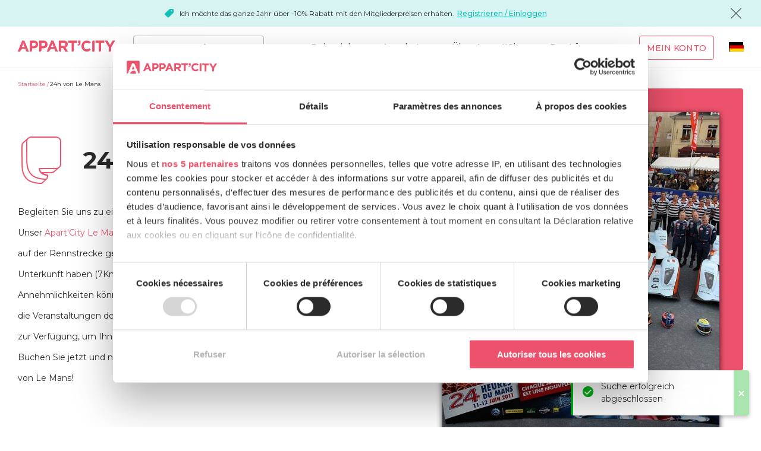

--- FILE ---
content_type: text/html; charset=UTF-8
request_url: https://www.appartcity.com/de/24h-von-mans.html
body_size: 9502
content:
<!DOCTYPE html><html lang="de" class="no-js"><head><meta http-equiv="x-ua-compatible" content="ie=edge"><meta charset="utf-8"><title>Ihr Aparthotel in der Nähe der 24h von Le Mans | Appart&#039;City</title><meta name="title" content="Ihr Aparthotel in der Nähe der 24h von Le Mans | Appart&#039;City"><meta name="description" content="Buchen Sie Ihr Aparthotel in der Nähe der 24 Stunden von Le Mans, einem Autorennen! Genießen Sie mit Appart City den besten Preis für Ihr möbliertes Apartmenthotel!"><meta name="viewport" id="viewport-meta" content="width=device-width, initial-scale=1, maximum-scale=1, viewport-fit=cover"><meta name="facebook-domain-verification" content="4iihxbaitg7monei4itbscnbgov4tl"><meta name="apple-mobile-web-app-title" content="Appart&rsquo;City.com"><meta name="application-name" content="Appart&rsquo;City.com"><meta name="application-name" content="Appart’City.com"><meta name="apple-mobile-web-app-title" content="Appart’City"><meta name="mobile-web-app-capable" content="yes"><meta name="application-name" content="Appart’City"><meta name="apple-mobile-web-app-title" content="Appart&rsquo;city.com"><meta name="application-name" content="Appart&rsquo;city.com"><meta name="apple-mobile-web-app-title" content="Appart&rsquo;city.com"><meta name="application-name" content="Appart&rsquo;city.com"><meta name="apple-mobile-web-app-title" content="Appart&rsquo;city.com"><meta name="application-name" content="Appart&rsquo;city.com"><link rel="apple-touch-icon" sizes="180x180" href="/assets_old/images/favicons/apple-touch-icon.png?v=2"><link rel="icon" type="image/png" sizes="32x32" href="/assets_old/images/favicons/favicon-32x32.png?v=2"><link rel="icon" type="image/png" sizes="194x194" href="/assets_old/images/favicons/favicon-194x194.png?v=2"><link rel="icon" type="image/png" sizes="192x192" href="/assets_old/images/favicons/android-chrome-192x192.png?v=2"><link rel="icon" type="image/png" sizes="16x16" href="/assets_old/images/favicons/favicon-16x16.png?v=2"><link rel="manifest" href="/assets_old/images/favicons/site.webmanifest?v=2"><link rel="mask-icon" href="/assets_old/images/favicons/safari-pinned-tab.svg?v=2" color="#e94562"><link rel="shortcut icon" href="/assets_old/images/favicons/favicon.ico?v=2"><meta name="apple-mobile-web-app-title" content="Appart&rsquo;city.com"><meta name="application-name" content="Appart&rsquo;city.com"><meta name="msapplication-TileColor" content="#e94562"><meta name="msapplication-TileImage" content="/assets_old/images/favicons/mstile-144x144.png?v=2"><meta name="msapplication-config" content="/assets_old/images/favicons/browserconfig.xml?v=2"><meta name="theme-color" content="#e94562"><!-- Chrome, Firefox OS and Opera --><meta name="theme-color" content="#e94562"><!-- Windows Phone --><meta name="msapplication-navbutton-color" content="#e94562"><!-- iOS Safari --><meta name="apple-mobile-web-app-status-bar-style" content="#e94562"><link rel="canonical" href="https://www.appartcity.com/de/24h-von-mans.html"/><link rel="alternate" href="https://www.appartcity.com/de/24h-von-mans.html" hreflang="de"/><link rel="alternate" href="https://www.appartcity.com/fr/24h-du-mans.html" hreflang="fr"/><link rel="alternate" href="https://www.appartcity.com/en/24h-of-mans.html" hreflang="en"/><link rel="alternate" href="https://www.appartcity.com/es/24h-du-manos.html" hreflang="es"/><link rel="stylesheet" type="text/css" href="https://fonts.googleapis.com/css?family=Montserrat:300,400,500,700&display=swap&subset=latin-ext" ><link rel="stylesheet" href="/build/global.99abd8b6.css"><script type="text/javascript">(function(w,d,s,l,i){w[l]=w[l]||[];w[l].push({'gtm.start': new Date().getTime(),event:'gtm.js'});var f=d.getElementsByTagName(s)[0],j=d.createElement(s),dl=l!='dataLayer'?'&l='+l:'';j.async=true;j.src= 'https://metrics.appartcity.com/qya215a5oaaip48.js?aw='+i.replace(/^GTM-/, '')+dl;f.parentNode.insertBefore(j,f);})(window,document,'script','dataLayer','GTM-MZKGSL');</script><!--[if lte IE 9]><script type="text/javascript">window.location = "/de/browser-update.html";</script><![endif]--></head><body class="cms-template basic v2 h-is-sparetime"><noscript><iframe src="https://metrics.appartcity.com/ns.html?id=GTM-MZKGSL" height="0" width="0" style="display:none;visibility:hidden"></iframe></noscript><header class="js-navigation navigation navigation-fixed-top"><div class="js-topbar-message topbar-message h-bg-member"><i class="card-highlight-icon icon-promo-solid icon-fz-s h-color-member h-hide-desktop"></i><p><i class="card-highlight-icon icon-promo-solid icon-fz-xs h-color-member h-hide-mobile-tablets"></i>Ich möchte das ganze Jahr über -10% Rabatt mit den Mitgliederpreisen erhalten. <br /><a href="/de/register/">Registrieren / Einloggen</a></p><i class="js-close-topbar-message icon-cross icon-fz-m"></i></div><div class="full-header"><div class="brand"><a href="/de/" class="brand-logo no-underline"><i class="icon-logo-ac-2"></i></a></div><form name="app_destination_search" method="post" action="/de/search/poi-hotel/searchbar.html" novalidate="novalidate" class="header-search js-form-search js-auto-submit"><input type="text" id="app_destination_search_term" name="app_destination_search[term]" autocomplete="off" class="ac-form-field-input search-destination h-rounded js-autocomplete" placeholder="Wo bleiben Sie?" data-noresults="Kein Resultat" data-loading="Ladevorgang läuft..." data-type-in="Bitte geben Sie Ihr Ziel ein" data-url="/de/recherche/term-results.json?term=" /><input type="hidden" id="app_destination_search_type" name="app_destination_search[type]" /><input type="hidden" id="app_destination_search_typeId" name="app_destination_search[typeId]" /><i class="js-autocomplete-clear-btn autocomplete-clear-btn icon-cross"></i><ul class="autocomplete-list js-autocomplete-list"></ul></form><div class="user-account-mobile"><a href="javascript:void(0);" data-url="/de/verbindung-popin.html" class="nav-icon-account js-modal-trigger no-underline"><i class="icon-user-solid"></i></a></div><div class="burger-mobile"><a class="open-menu-mobile no-underline" href="#js-main-menu"><i class="icon-menu"></i></a></div><nav id="js-main-menu"><a class="close-menu-mobile no-underline" href="#"><i class="icon-cross"></i></a><ul class="main-menu" id="js-main-base-menu"><li class="mega-menu-container js-dropdown-container js-dropdown-container"><span class="nav-link no-underline js-dropdown-toggle js-click-dropdown">Reiseziele</span><ul class="mega-menu js-dropdown-menu"><li class="active"><span class="mega-menu-left title-top-destinations" data-toggle="top-destinations">Top-Reiseziel</span><ul class="mega-menu-right top-destinations active"><li><a href="/de/reiseziele/picardie/amiens/amiens-gare.html">Amiens</a></li><li><a href="/de/reiseziele/belgien/arlon-belgique/arlon-porte-du-luxembourg.html">Arlon (Belgique)</a></li><li><a href="/de/reiseziele/aquitanien/bordeaux.html">Bordeaux</a></li><li><a href="/de/reiseziele/bretagne/brest/brest-place-de-strasbourg.html">Brest</a></li><li><a href="/de/reiseziele/belgien/bruxelles/bruxelles-centre-gare-du-midi.html">Bruxelles</a></li><li><a href="/de/reiseziele/basse-normandie/caen/caen.html">Caen</a></li><li><a href="/de/reiseziele/rhone-alpes/genf.html">Genf</a></li><li><a href="/de/reiseziele/nord-pas-de-calais/lille.html">Lille</a></li><li><a href="/de/reiseziele/rhone-alpes/lyon.html">Lyon</a></li><li><a href="/de/reiseziele/provence-alpes-cote-d-azur/marseille.html">Marseille</a></li><li><a href="/de/reiseziele/languedoc-roussillon/montpellier.html">Montpellier</a></li><li><a href="/de/reiseziele/pays-de-la-loire/nantes.html">Nantes</a></li><li><a href="/de/reiseziele/provence-alpes-cote-d-azur/nice/nice-acropolis.html">Nice</a></li><li><a href="/de/reiseziele/languedoc-roussillon/nimes.html">Nîmes</a></li><li><a href="/de/reiseziele/ile-de-france/paris-1.html">Paris</a></li><li><a href="/de/reiseziele/bretagne/rennes.html">Rennes</a></li><li><a href="/de/reiseziele/elsass/strasbourg/strasbourg-centre.html">Strasbourg</a></li><li><a href="/de/reiseziele/midi-pyrenees/toulouse.html">Toulouse</a></li></ul></li><li class=""><span class="mega-menu-left title-top-destinations" data-toggle="cities">Städte</span><ul class="mega-menu-right cities"><li><a href="/de/reiseziele/aquitanien/agen/agen-centre.html">Agen</a></li><li><a href="/de/reiseziele/bourgogne/ahuy/dijon-ahuy.html">Ahuy</a></li><li><a href="/de/reiseziele/provence-alpes-cote-d-azur/aix-en-provence.html">Aix-en-Provence</a></li><li><a href="/de/reiseziele/picardie/amiens/amiens-gare.html">Amiens</a></li><li><a href="/de/reiseziele/pays-de-la-loire/angers/angers.html">Angers</a></li><li><a href="/de/reiseziele/poitou-charentes/angouleme/angouleme-centre.html">Angoulême</a></li><li><a href="/de/reiseziele/belgien/arlon-belgique/arlon-porte-du-luxembourg.html">Arlon (Belgique)</a></li><li><a href="/de/reiseziele/ile-de-france/blanc-mesnil/le-bourget.html">Blanc-Mesnil</a></li><li><a href="/de/reiseziele/centre/blois/blois.html">Blois</a></li><li><a href="/de/reiseziele/ile-de-france/bois-darcy/st-quentin-en-yvelines-bois-d-arcy.html">Bois d&#039;Arcy</a></li><li><a href="/de/reiseziele/aquitanien/bordeaux.html">Bordeaux</a></li><li><a href="/de/reiseziele/rhone-alpes/bourg-en-bresse/bourg-en-bresse.html">Bourg-en-Bresse</a></li><li><a href="/de/reiseziele/bretagne/brest/brest-place-de-strasbourg.html">Brest</a></li><li><a href="/de/reiseziele/belgien/bruxelles/bruxelles-centre-gare-du-midi.html">Bruxelles</a></li><li><a href="/de/reiseziele/basse-normandie/caen/caen.html">Caen</a></li><li><a href="/de/reiseziele/rhone-alpes/caluire-et-cuire/lyon-cite-internationale.html">Caluire-et-Cuire</a></li><li><a href="/de/reiseziele/pays-de-la-loire/carquefou/nantes-carquefou.html">Carquefou</a></li><li><a href="/de/reiseziele/bretagne/cesson-sevigne/rennes-cesson-sevigne.html">Cesson-Sévigné</a></li><li><a href="/de/reiseziele/bourgogne/chalon-sur-saone/chalon-sur-saone.html">Chalon-sur-Saône</a></li><li><a href="/de/reiseziele/basse-normandie/cherbourg/cherbourg-centre-port.html">Cherbourg</a></li><li><a href="/de/reiseziele/auvergne/clermont-ferrand/clermont-ferrand-centre.html">Clermont-Ferrand</a></li><li><a href="/de/reiseziele/ile-de-france/clichy-la-garenne/paris-clichy-mairie.html">Clichy-la-Garenne</a></li><li><a href="/de/reiseziele/midi-pyrenees/colomiers/toulouse-colomiers.html">Colomiers</a></li><li><a href="/de/reiseziele/rhone-alpes/ferney-voltaire/geneve-aeroport.html">Ferney-Voltaire</a></li><li><a href="/de/reiseziele/rhone-alpes/gaillard/geneve-gaillard.html">Gaillard</a></li><li><a href="/de/reiseziele/rhone-alpes/genf.html">Genf</a></li><li><a href="/de/reiseziele/rhone-alpes/grenoble.html">Grenoble</a></li><li><a href="/de/reiseziele/provence-alpes-cote-d-azur/la-ciotat/la-ciotat.html">La Ciotat</a></li><li><a href="/de/reiseziele/provence-alpes-cote-d-azur/la-duranne/aix-en-provence-la-duranne.html">La Duranne</a></li><li><a href="/de/reiseziele/pays-de-la-loire/la-roche-sur-yon/la-roche-sur-yon-centre.html">La Roche-sur-Yon</a></li><li><a href="/de/reiseziele/poitou-charentes/la-rochelle/la-rochelle-centre.html">La Rochelle</a></li><li><a href="/de/reiseziele/midi-pyrenees/labege/toulouse-labege.html">Labège</a></li><li><a href="/de/reiseziele/pays-de-la-loire/le-mans/le-mans-centre.html">Le Mans</a></li><li><a href="/de/reiseziele/nord-pas-de-calais/lille.html">Lille</a></li><li><a href="/de/reiseziele/limousin/limoges/limoges.html">Limoges</a></li><li><a href="/de/reiseziele/rhone-alpes/lyon.html">Lyon</a></li><li><a href="/de/reiseziele/provence-alpes-cote-d-azur/marseille.html">Marseille</a></li><li><a href="/de/reiseziele/rhone-alpes/montbonnot-st-martin/grenoble-inovallee.html">Montbonnot-St-Martin</a></li><li><a href="/de/reiseziele/rhone-alpes/montelimar/montelimar.html">Montélimar</a></li><li><a href="/de/reiseziele/languedoc-roussillon/montpellier.html">Montpellier</a></li><li><a href="/de/reiseziele/elsass/mulhouse/mulhouse-centre.html">Mulhouse</a></li><li><a href="/de/reiseziele/pays-de-la-loire/nantes.html">Nantes</a></li><li><a href="/de/reiseziele/provence-alpes-cote-d-azur/nice/nice-acropolis.html">Nice</a></li><li><a href="/de/reiseziele/languedoc-roussillon/nimes.html">Nîmes</a></li><li><a href="/de/reiseziele/poitou-charentes/niort/niort-centre.html">Niort</a></li><li><a href="/de/reiseziele/centre/orleans/orleans.html">Orléans</a></li><li><a href="/de/reiseziele/ile-de-france/paris-1.html">Paris</a></li><li><a href="/de/reiseziele/aquitanien/pau/pau-centre.html">Pau</a></li><li><a href="/de/reiseziele/languedoc-roussillon/perpignan/perpignan-centre-gare.html">Perpignan</a></li><li><a href="/de/reiseziele/champagne-ardenne/reims.html">Reims</a></li><li><a href="/de/reiseziele/bretagne/rennes.html">Rennes</a></li><li><a href="/de/reiseziele/ile-de-france/roissy-en-france/paris-roissy-airport.html">Roissy-en-France</a></li><li><a href="/de/reiseziele/ile-de-france/saint-germain-en-laye/paris-saint-germain-en-laye.html">Saint-Germain-en-Laye</a></li><li><a href="/de/reiseziele/aquitanien/saint-jean-d-illac/bordeaux-aeroport-saint-jean-d-illac.html">Saint-Jean-d&#039;Illac</a></li><li><a href="/de/reiseziele/pays-de-la-loire/saint-nazaire.html">Saint-Nazaire</a></li><li><a href="/de/reiseziele/elsass/strasbourg/strasbourg-centre.html">Strasbourg</a></li><li><a href="/de/reiseziele/rhone-alpes/thonon-les-bains/thonon-les-bains.html">Thonon-les-Bains</a></li><li><a href="/de/reiseziele/midi-pyrenees/toulouse.html">Toulouse</a></li><li><a href="/de/reiseziele/midi-pyrenees/tournefeuille/toulouse-tournefeuille.html">Tournefeuille</a></li><li><a href="/de/reiseziele/centre/tours/tours.html">Tours</a></li><li><a href="/de/reiseziele/rhone-alpes/valence/valence.html">Valence</a></li><li><a href="/de/reiseziele/bretagne/vannes/vannes.html">Vannes</a></li><li><a href="/de/reiseziele/ile-de-france/velizy-villacoublay/paris-velizy.html">Vélizy-Villacoublay</a></li><li><a href="/de/reiseziele/schweiz/vernier/vernier.html">Vernier</a></li><li><a href="/de/reiseziele/ile-de-france/versailles.html">Versailles</a></li><li><a href="/de/reiseziele/ile-de-france/villejuif/paris-villejuif.html">Villejuif</a></li><li><a href="/de/reiseziele/rhone-alpes/villeurbanne/lyon-villeurbanne.html">Villeurbanne</a></li><li><a href="/de/reiseziele/provence-alpes-cote-d-azur/vitrolles/marseille-aeroport.html">Vitrolles</a></li></ul></li><li class=""><span class="mega-menu-left title-top-destinations" data-toggle="regions">Regionen</span><ul class="mega-menu-right regions"><li><a href="/de/reiseziele/aquitanien.html">Aquitanien</a></li><li><a href="/de/reiseziele/auvergne.html">Auvergne</a></li><li><a href="/de/reiseziele/basse-normandie.html">Basse-Normandie</a></li><li><a href="/de/reiseziele/belgien.html">Belgien</a></li><li><a href="/de/reiseziele/bourgogne.html">Bourgogne</a></li><li><a href="/de/reiseziele/bretagne.html">Bretagne</a></li><li><a href="/de/reiseziele/centre.html">Centre</a></li><li><a href="/de/reiseziele/champagne-ardenne.html">Champagne-Ardenne</a></li><li><a href="/de/reiseziele/elsass.html">Elsass</a></li><li><a href="/de/reiseziele/ile-de-france.html">Ile-de-France</a></li><li><a href="/de/reiseziele/languedoc-roussillon.html">Languedoc-Roussillon</a></li><li><a href="/de/reiseziele/limousin.html">Limousin</a></li><li><a href="/de/reiseziele/midi-pyrenees.html">Midi-Pyrénées</a></li><li><a href="/de/reiseziele/nord-pas-de-calais.html">Nord-Pas-de-Calais</a></li><li><a href="/de/reiseziele/pays-de-la-loire.html">Pays de la Loire</a></li><li><a href="/de/reiseziele/picardie.html">Picardie</a></li><li><a href="/de/reiseziele/poitou-charentes.html">Poitou-Charentes</a></li><li><a href="/de/reiseziele/provence-alpes-cote-d-azur.html">Provence-Alpes-Côte d&#039;Azur</a></li><li><a href="/de/reiseziele/rhone-alpes.html">Rhône-Alpes</a></li><li><a href="/de/reiseziele/schweiz.html">Schweiz</a></li></ul></li><li class="mega-menu-map"><a href="/de/unsere-reiseziele.html" class="map-link"><p class="all-destinations">Alle unsere Reiseziele</p><img src="[data-uri]" data-src="/build/images/mega-menu-carte.9671520c.jpg" title="Die karte anzeigen" class="lozad" alt="Die karte anzeigen" /><span class="button button-red">Die karte anzeigen</span></a></li></ul></li><li class="js-dropdown-container"><span class="nav-link no-underline js-dropdown-toggle js-click-dropdown">Angebote</span><ul class="js-dropdown-menu"><li><a href="/de/angebote-werbeaktionen.html" class="nav-link no-underline">Angebote und Aktionen</a></li><li><a href="/de/angebot-fur-langzeitaufenthalte.html" class="nav-link no-underline">Langzeitangebot</a></li><li><a href="/de/unser-angebot-fur-studenten.html" class="nav-link no-underline">Studentenangebot</a></li><li><a href="/de/familien-aufenthalte.html" class="nav-link no-underline">Familienurlaub</a></li></ul></li><li class="js-dropdown-container"><a href="#" class="nav-link no-underline js-dropdown-toggle js-click-dropdown">Über Appart&#039;City</a><ul class="js-dropdown-menu"><li><a href="/de/das-konzept.html" class="nav-link no-underline">Vorteile für Mitglieder</a></li><li><a href="/de/das-konzept/unterschied-zwischen-hotel-und-aparthotel.html" class="nav-link no-underline">Warum das Aparthotel</a></li><li><a href="/de/das-konzept/haushaltsangebot.html" class="nav-link no-underline">Das Haushaltsangebot</a></li><li><a href="/de/das-konzept/aparthotel-mit-kitchenette.html" class="nav-link no-underline">Kochnische</a></li><li><a href="/de/das-konzept/fruhstucksbuffets.html" class="nav-link no-underline">Frühstücksangebot</a></li><li><a href="/de/restaurants-bistrot-city.html" class="nav-link no-underline">Restaurants</a></li></ul></li><li class="js-dropdown-container"><a href="#" class="nav-link no-underline js-dropdown-toggle js-click-dropdown">Pro-Lösungen</a><ul class="js-dropdown-menu"><li><a href="https://business.appartcity.com/de/anmeldung" class="nav-link no-underline">Appart&#039;City Business</a></li><li><a href="/de/professionelle-losungen/seminare.html" class="nav-link no-underline">Seminare</a></li><li><a href="https://business.appartcity.com/es/inscription/agencia.html" class="nav-link no-underline">Reiseunternehmen</a></li><li><a href="https://business.appartcity.com/en/inscription/tour-operator.html" class="nav-link no-underline">Reiseveranstalter und Busunternehmen</a></li><li><a href="/de/professionelle-losungen/unternehmen-nutzen-sie-unser-nationales-netzwerk-von-aparthotels.html" class="nav-link no-underline">Unternehmen</a></li><li><a href="/de/professionelle-losungen/betriebsrate-und-vereinigungen-profitieren-sie-von-unseren-aparthotels-mit-moblierten-appartements.html" class="nav-link no-underline">Betriebsräte</a></li><li><a href="/de/professionelle-losungen/sportangebote.html" class="nav-link no-underline">Sportler</a></li><li><a href="/de/professionelle-losungen/schauspieler-und-kunstler-profitieren-sie-wahrend-ihrer-tournee-oder-dreharbeiten-von-unseren-aparthotels.html" class="nav-link no-underline">Unterhaltung</a></li></ul></li><li class="user-account-desktop js-dropdown-container js-is-not-connected" id="user-account-desktop"><a href="/de/login" class="button button-red button-transparent button-my-account js-modal-trigger no-underline" data-url="/de/verbindung-popin.html">Mein Konto</a></li><li class="lang-selector"><div class="custom-select"><div class="js-custom-select-trigger"><a href="javascript:void(0);" class="custom-selected no-underline" title="Deutsch"><i class="icon-flag-de icon-fz-s custom-select-flag-desktop"><span class="path1"></span><span class="path2"></span><span class="path3"></span></i><span class="custom-select-txt-mobile">Deutsch</span></a></div><div class="custom-options"><span class="custom-option"><a href="/fr/24h-du-mans.html" title="Français" class="no-underline"><i class="icon-flag-fr icon-fz-s custom-select-flag-desktop"><span class="path1"></span><span class="path2"></span><span class="path3"></span></i><span class="custom-select-txt-mobile">Français</span></a></span><span class="custom-option"><a href="/en/24h-of-mans.html" title="English" class="no-underline"><i class="icon-flag-en icon-fz-s custom-select-flag-desktop"><span class="path1"></span><span class="path2"></span><span class="path3"></span><span class="path4"></span><span class="path5"></span><span class="path6"></span><span class="path7"></span><span class="path8"></span><span class="path9"></span><span class="path10"></span><span class="path11"></span><span class="path12"></span><span class="path13"></span><span class="path14"></span></i><span class="custom-select-txt-mobile">English</span></a></span><span class="custom-option"><a href="/es/24h-du-manos.html" title="Español" class="no-underline"><i class="icon-flag-es icon-fz-s custom-select-flag-desktop"><span class="path1"></span><span class="path2"></span></i><span class="custom-select-txt-mobile">Español</span></a></span><span class="custom-option selected"><a href="/de/24h-von-mans.html" title="Deutsch" class="no-underline"><i class="icon-flag-de icon-fz-s custom-select-flag-desktop"><span class="path1"></span><span class="path2"></span><span class="path3"></span></i><span class="custom-select-txt-mobile">Deutsch</span></a></span></div></div></li></ul></nav></div></header><main class="main-content"><section class="cms-section"><div class="cms-breadcrumb"><ol class="new-breadcrumb h-padding-top-s" aria-label="breadcrumb" role="navigation" itemscope itemtype="https://schema.org/BreadcrumbList"><li itemprop="itemListElement" itemscope itemtype="https://schema.org/ListItem"><a itemprop="item" href="/de/" aria-level="1"><span itemprop="name">Startseite</span></a><meta itemprop="position" content="1"/></li><li itemprop="itemListElement" itemscope itemtype="https://schema.org/ListItem"><a itemprop="item" href="/de/24h-von-mans.html" aria-level="2"><span itemprop="name">24h von Le Mans</span></a><meta itemprop="position" content="2"/></li></ol></div><div class="cms-header-basic"><div class="cms-title"><div class="title-bloc"><i class="icon-comic-bubble" style="color:#ec526b"></i><h1 class="h-fw-bold">24h von Le Mans</h1></div><div class="cms-description"><p>Begleiten Sie uns zu einem unvergesslichen Erlebnis beim 24-Stunden-Rennen von Le Mans! Unser <a href="/de/reiseziele/pays-de-la-loire/le-mans/le-mans-centre.html">Apart'City Le Mans Centre</a> ist ideal im Herzen der Stadt gelegen, sodass Sie die Action auf der Rennstrecke genießen können und gleichzeitig eine komfortable und praktische Unterkunft haben (7Km entfernt). Mit unseren geräumigen Zimmern und modernen Annehmlichkeiten können Sie sich nach einem erlebnisreichen Tag entspannen und sich auf die Veranstaltungen des nächsten Tages vorbereiten. Unser freundliches Personal steht Ihnen zur Verfügung, um Ihnen einen angenehmen und unvergesslichen Aufenthalt zu garantieren. Buchen Sie jetzt und nutzen Sie unser tolles Angebot für die Veranstaltung der 24 Stunden von Le Mans!</p></div></div><div class="cms-image"><div class="color-rectangle" style="background-color:#ec526b"></div><figure class="focus"><img src="/uploads/media/image_page_content/0001/29/image_page_content_w1440/28807_24h-du-mans-hotel.jpg" alt="Rennmannschaft und ihre Autos bereit für die 24 Stunden von Le Mans, zeigen charakteristische Teamfarben und -nummern für das Ausdauerrennen-Event."/></figure></div></div></section><div class="general-searchbar-wrapper"><div class="general-searchbar js-general-searchbar" id="searchbar"><div data-error="Ein Fehler ist aufgetreten. Bitte versuchen Sie es erneut." data-success="Suche erfolgreich abgeschlossen" data-progress="Ladevorgang läuft..."><form name="app_generic_search_page" method="post" action="/de/search/page/page/49/city/0/page-content-24h-von-mans/searchbar.html" class="js-form-search js-fetch-form js-submit-on-change js-general-searchbar-form js-submit-on-loaded js-enter-button-disabled" data-replace-container-id="hotels-list" data-reload-map-id="map-page-content-24h-von-mans" novalidate="novalidate"><section class="menu-tags"><div class="js-calendar js-start-end-date     sb-field sb-date-picker        " data-translate='{&quot;datestart&quot;:&quot;Ankunft&quot;,&quot;dateend&quot;:&quot;Abreise&quot;,&quot;dateformat&quot;:&quot;DD\/MM\/JJJJ&quot;,&quot;apply&quot;:&quot;Anwenden&quot;,&quot;night&quot;:&quot;Nächte&quot;,&quot;nights&quot;:&quot;Nächte&quot;}' data-translate-mobile="&#x7B;0&#x7D;&#x20;&#x25;count&#x25;&#x20;Nacht&#x7C;&#x7B;1&#x7D;&#x20;&#x25;count&#x25;&#x20;Nacht&#x7C;&#x5D;1,&#x2B;Inf&#x5D;&#x20;&#x25;count&#x25;&#x20;N&#x00E4;chte"><div class="form-field date-field"><input type="text" id="app_generic_search_page_startDate" name="app_generic_search_page[startDate]" required="required" autocomplete="off" class="date-picker-start js-start-date" placeholder="Ankunft" data-label="Ankunft" readonly="readonly" /></div><i class="icon-dash icon-fz-m h-hide-mobile-tablets"></i><div class="form-field date-field"><input type="text" id="app_generic_search_page_endDate" name="app_generic_search_page[endDate]" required="required" autocomplete="off" class="date-picker-end js-end-date" placeholder="Abreise" data-label="Abreise" readonly="readonly" /></div></div><div class="ac-form-field sb-field destination-search-field"><input type="text" id="app_generic_search_page_term" name="app_generic_search_page[term]" required="required" autocomplete="off" class="search-destination js-autocomplete" placeholder="Wohin soll ich gehen?" data-old-type-id="49" data-noresults="Kein Resultat" data-loading="Ladevorgang läuft..." data-type-in="Bitte geben Sie Ihr Ziel ein" data-url="/de/search/term/page/49/none/none?term=" data-url-version="2" /><i class="js-autocomplete-clear-btn autocomplete-clear-btn icon-cross"></i><ul class="autocomplete-list js-autocomplete-list"></ul></div><div class="ac-form-field select sb-field sb-select-order without-label-fixed"><label class="ac-form-field-label" for="app_generic_search_page_sort">Sortieren nach</label><select id="app_generic_search_page_sort" name="app_generic_search_page[sort]" class="js-custom-select ac-form-field-select"><option value=""></option><option value="ASC" selected="selected">Preis: aufsteigend</option><option value="DESC">Preis: absteigend</option><option value="NAME_ASC">Nach Name (A-Z)</option></select></div><div class="sb-field sb-filter"><div class="js-input-cheat js-modal-trigger"><p>Filter<span class="filter-count h-display-none">0</span></p></div><div class="js-modal-content"><div class="sb-filter-content js-copy-to-original has-btn-validation" data-original-id="filter-fields"><span class="popin-title h-fw-medium">Filter</span><div><h4 class="title h-margin-bottom-xs">Sortimente</h4><ul class="has-switch-button"><li class="option"><div class="switch-button"><label for="app_generic_search_page_filters_ranges_5"><span class="h-fw-medium">Appart’City Confort</span></label><div class="switch"><input type="checkbox" id="app_generic_search_page_filters_ranges_5" name="app_generic_search_page[filters][ranges][]" value="5" /><span class="box"></span></div></div></li></ul></div><hr class="h-divider-h h-margin-top-m h-margin-bottom-m"><div><h4 class="title h-margin-bottom-xs">Dienste und Ausstattung</h4><ul class="two-columns"><li class="option"><div class="checkbox"><div><input type="checkbox" id="app_generic_search_page_filters_serviceEquipments_13" name="app_generic_search_page[filters][serviceEquipments][]" class="" value="13" /><span class="box"></span><label class="" for="app_generic_search_page_filters_serviceEquipments_13">Haustiere</label></div></div></li><li class="option"><div class="checkbox"><div><input type="checkbox" id="app_generic_search_page_filters_serviceEquipments_23" name="app_generic_search_page[filters][serviceEquipments][]" class="" value="23" /><span class="box"></span><label class="" for="app_generic_search_page_filters_serviceEquipments_23">Early Check-in / Late Check-out</label></div></div></li><li class="option"><div class="checkbox"><div><input type="checkbox" id="app_generic_search_page_filters_serviceEquipments_21" name="app_generic_search_page[filters][serviceEquipments][]" class="" value="21" /><span class="box"></span><label class="" for="app_generic_search_page_filters_serviceEquipments_21">Wäscherei</label></div></div></li><li class="option"><div class="checkbox"><div><input type="checkbox" id="app_generic_search_page_filters_serviceEquipments_19" name="app_generic_search_page[filters][serviceEquipments][]" class="" value="19" /><span class="box"></span><label class="" for="app_generic_search_page_filters_serviceEquipments_19">Endreinigung inklusive</label></div></div></li><li class="option"><div class="checkbox"><div><input type="checkbox" id="app_generic_search_page_filters_serviceEquipments_7" name="app_generic_search_page[filters][serviceEquipments][]" class="" value="7" /><span class="box"></span><label class="" for="app_generic_search_page_filters_serviceEquipments_7">Tiefgarage</label></div></div></li><li class="option"><div class="checkbox"><div><input type="checkbox" id="app_generic_search_page_filters_serviceEquipments_3" name="app_generic_search_page[filters][serviceEquipments][]" class="" value="3" /><span class="box"></span><label class="" for="app_generic_search_page_filters_serviceEquipments_3">Frühstück</label></div></div></li></ul></div><hr class="h-divider-h h-margin-top-m h-margin-bottom-m"><div class="filter-validation"><button type="button" id="app_generic_search_page_filters_submit" name="app_generic_search_page[filters][submit]" class="js-modal-close js-submit-form button button-red">Filter</button></div></div></div></div><div><button type="submit" id="app_generic_search_page_submit" name="app_generic_search_page[submit]" class="button button-red ripple sb-button-submit">Suchen</button></div><input type="hidden" id="app_generic_search_page_type" name="app_generic_search_page[type]" value="city" /><input type="hidden" id="app_generic_search_page_typeId" name="app_generic_search_page[typeId]" value="0" /><input type="hidden" id="app_generic_search_page_isRedirect" name="app_generic_search_page[isRedirect]" value="0" /><div class="switch-button"><label for="maptoggle" class="txt"><i class="icon-map-location icon-fz-l h-color-grey-medium"></i></label><div class="switch"><input type="checkbox" class="js-map-toggle js-load-map" name="maptoggle" id="maptoggle"  data-map-id="page-content-24h-von-mans"><span class="box"></span></div></div></section></div></form></div><section class="push-residence-list-map"><div id="js-list" class="list"><h2 class="main-title-2 h-margin-bottom-m h-margin-top-m js-title-modify">
        Unsere Aparthotels
    </h2><ul class="grid" id="hotels-list"><li class="col-12_xs-12_sm-6_md-4_lg-4"><p id="no-result" data-no-result="Kein Resultat">Kein Resultat</p></li></ul></div><div id="js-toggle-side-map" class="side-map"><div class="map" id="map-page-content-24h-von-mans" data-is-fetch="0" data-fetch-notif="Ladevorgang läuft..." data-map-cluster="" data-marker-src="/build/images/marker-cluster.0e89311a.png" data-map-options="{&quot;LatLng&quot;:{&quot;lat&quot;:46,&quot;lng&quot;:2},&quot;zoom&quot;:6,&quot;markers&quot;:[],&quot;refreshCount&quot;:0}"></div></div></section></div></main><footer class="useful-width h-padding-section"><hr class="h-divider-h"><div class="footer-contact"><div class="grid"><div class="footer-contact-phone col-7_md-12_xs-12"><div class="city-team"><i class="icon-comic-bubble h-color-red"></i><span class="city-team-txt">Das City Team ist für Sie da</span></div><span class="h-fw-medium h-uppercase time-range">montag bis freitag von 9:00 bis 21:00 uhr<br />
und samstag und sonntag von 9:00 bis 17:00 uhr</span><span><a class="phone h-fw-medium" href="tel:+33181909090"> +33 (0)1 81 90 90 90</a> &nbsp;<span class="h-fw-medium h-lowercase">(preis eines lokalen anrufs)</span></span></div><div class="footer-contact-newsletter col-5_md-12_xs-12" data-error="Ein Fehler ist aufgetreten. Bitte versuchen Sie es erneut." data-success="Ihre Email wurde erfolgreich gespeichert."><p class="question">Möchten Sie Chloé großartige Rundbriefe erhalten ?</p><form name="app_newsletter_index" method="post" action="/de/emailing/inscription-newsletter/index.html" class="newsletter-form without-captcha js-fetch-form js-fetch-replace-self js-modal-trigger" novalidate="novalidate" data-url="/de/emailing/inscription-newsletter/popin.html" data-child-click=".js-event-click-popin" data-sent-input-values-on-url="true"><div class="ac-form-field-wrapper"><div class="ac-form-field"><label class="ac-form-field-label required" for="app_newsletter_index_email">Meine E-Mail *</label><input type="email" id="app_newsletter_index_email" name="app_newsletter_index[email]" required="required" autocomplete="off" class="ac-form-field-input" placeholder="Meine E-Mail *" /></div></div><div class="ac-form-field-wrapper wrapper-input-captcha"><p class="h-fs-italic h-color-grey-medium h-padding-bottom-xs">Bitte geben Sie den Sicherheitscode ein, der aus Buchstaben und Zahlen besteht.<br>Wenn der Sicherheitscode schwer zu lesen ist, können Sie <a href="javascript:void(0);" class="js-btn-event" data-elt-id="#app_newsletter_index_captcha_reload">hier klicken</a>, um einen neuen Code zu sehen</p><div class="ac-form-field has-captcha"><label class="ac-form-field-label required" for="app_newsletter_index_captcha">Sicherheitscode *</label><input type="text" id="app_newsletter_index_captcha" name="app_newsletter_index[captcha]" required="required" autocomplete="off" class="ac-form-field-input" placeholder="Sicherheitscode *" /><div class="captcha-block"><img class="js-captcha" id="captcha_6977189e92727" src="/_captcha/generate-captcha/_captcha_captcha?n=492cba5d282ead026ce81060671178bc" alt="" title="captcha" width="130" height="50" /><a id="app_newsletter_index_captcha_reload" class="captcha-reload no-underline h-hide" href="javascript:void(0);"><i class="icon-csr icon-fz-s icon-grey-fumee"></i></a></div></div></div><button type="submit" id="app_newsletter_index_submit" name="app_newsletter_index[submit]" class="button button-red js-event-click-popin">Ich abonniere</button><input type="hidden" id="app_newsletter_index__token" name="app_newsletter_index[_token]" value="Jq8IC2Z8DU-ypjQW_rcJpAthZD_lMP4jTmslvMwQbDk" /></form></div></div></div><hr class="h-divider-h"><div class="footer-contact-social col-12"><span class="contact-social-txt h-uppercase">Verfolgen Sie unsere Neuigkeiten in der <a href="https://inside.appartcity.com/" target="_blank" rel="noopener"> appart’city inside </a> oder in sozialen Netzwerken</span><div class="contact-social-icons"><a href="https://www.facebook.com/appartcityapparthotels" target="_blank" rel="noopener" class="no-underline"><i class="icon-facebook-1"></i></a><a href="https://twitter.com/appartcity" target="_blank" rel="noopener" class="no-underline"><i class="icon-logo-x"></i></a><a href="https://www.instagram.com/appartcity/" target="_blank" rel="noopener" class="no-underline"><i class="icon-instagram"></i></a><a href="https://www.linkedin.com/company/appartcity" target="_blank" rel="noopener" class="no-underline"><i class="icon-linkedin"></i></a><a href="https://www.youtube.com/user/Appartcity" target="_blank" rel="noopener" class="no-underline"><i class="icon-youtube"></i></a></div></div><div class="footer-link"><ul class="footer-menu grid" id="js-footer-base-menu"><li class="col-3_sm-12"><span class="list-title h-fw-medium">Appartcity.com</span><ul class=""><li><a href="https://www.appartcity.com/de/das-konzept.html">Unser Konzept</a></li><li><a href="/de/das-konzept/haushaltsangebot.html">Haushaltsangebot</a></li><li><a href="/de/mitgliedervorteile.html">Mitgliedervorteile</a></li><li><a href="https://www.appartcity.com/de/unsere-reiseziele.html">Unsere Reiseziele</a></li><li><a href="/de/angebote-werbeaktionen.html">Unsere angebote werbeaktionen</a></li><li><a href="/de/familien-aufenthalte.html">Familienaufenthalt</a></li><li><a href="/de/unser-angebot-fur-studenten.html">Studierende</a></li><li><a href="/de/angebot-fur-langzeitaufenthalte.html">Langzeitaufenthalte</a></li><li><a href="/de/restaurants-bistrot-city.html" target="_blank">Bistrot City Restaurants</a></li><li><a href="/de/veranstaltungen-aparthotel.html">Veranstaltungen</a></li><li><a href="/de/sport-veranstaltungen-frankreich.html">Sportereignisse</a></li></ul></li><li class="col-3_sm-12"><span class="list-title h-fw-medium">Die Gruppe</span><ul class=""><li><a href="/de/entdecken-kategorien.html">Die Appart&#039;City-Sortimente</a></li><li><a href="/de/label-gruner-schlussel.html">Label Grüner Schlüssel</a></li><li><a href="/de/nachhaltige-reisen.html" target="_blank" rel="noopener">Nachhaltig reisen</a></li><li><span>Unsere Broschüren</span></li><li><a href="https://appartcity.nous-recrutons.fr/" target="_blank">Rekrutierung</a></li><li><a href="/de/pressebereich.html" target="_blank" rel="noopener">Pressebereich</a></li></ul></li><li class="col-3_sm-12"><span class="list-title h-fw-medium">Pro-lösungen</span><ul class=""><li><a href="https://business.appartcity.com/de/anmeldung?utm_source=appartcity.com&amp;amputm_medium=footer&amp;amputm_campaign=entreprise" target="_blank">Appart&#039;City Business</a></li><li><span>Reisebüro</span></li><li><a href="https://business.appartcity.com/en/inscription/tour-operator.html">Reiseveranstalter und Busunternehmen</a></li><li><a href="/de/professionelle-losungen/unternehmen.html">Unternehmen</a></li><li><a href="/de/professionelle-losungen/betriebsrate-und-vereinigungen-profitieren-sie-von-unseren-aparthotels-mit-moblierten-appartements.html">Betriebsräte</a></li><li><a href="/de/professionelle-losungen/sportangebote.html">Sportler</a></li><li><a href="/de/professionelle-losungen/unterhaltung.html">Unterhaltung</a></li><li><a href="/de/professionelle-losungen/seminare.html">Seminar</a></li></ul></li><li class="col-3_sm-12"><span class="list-title h-fw-medium">Informationen und Dienstleistungen</span><ul class=""><li><a href="https://www.secure-hotel-booking.com/modification/appartcity/2EAI/de" target="_blank" rel="noopener">Reservierung ändern/stornieren</a></li><li><a href="/de/haufig-gestellte-fragen/index.html">Häufig gestellte Fragen</a></li><li><a href="/de/cgv.html">AGB</a></li><li><a href="/de/rechtshinweis.html">Impressum</a></li><li><a href="/de/rgpd.html" target="_blank">DSGVO</a></li><li><a href="/de/cookies-und-privatsphare.html">Cookies und Privatsphäre</a></li><li><a href="/de/affiliate-programm.html">Partnerprogramm</a></li><li><a href="/de/schlichtung.html">Schlichtung</a></li><li><a href="/de/kontakt/index.html" rel="noopener">Kontakt</a></li></ul></li></ul></div></footer><script type="text/javascript">const globalSettings = { sDomain: "www.appartcity.com", sLocale: "de", oGoogle: {oMaps: {sKey: 'AIzaSyBb2lsGIIv-ICsbv8A2ygFufHyDzOLMP8I', sVersion: '3'}} };</script><script type="application/javascript">dataLayer.push({"is_connected":false,"account_type":"unknown","price_test":"unknown","account_role":"unknown"});</script><script src="/build/runtime.481637b3.js" type="text/javascript" async></script><script src="/build/app.771fc29d.js" type="text/javascript" async></script><script type="text/javascript" src="/_Incapsula_Resource?SWJIYLWA=719d34d31c8e3a6e6fffd425f7e032f3&ns=2&cb=681704966" async></script></body></html>

--- FILE ---
content_type: text/html; charset=UTF-8
request_url: https://www.appartcity.com/de/search/page/page/49/city/0/page-content-24h-von-mans/searchbar.html
body_size: 939
content:
<ul class="grid" id="hotels-list"><li class="col-12_xs-12_sm-6_md-4_lg-4"><div class="push-residence push-residence-map" data-id="17297"><a class="push-residence-overlay-link" href="/de/reiseziele/pays-de-la-loire/le-mans/le-mans-centre.html" target="_blank" title="Le Mans Centre"></a><figure class="push-residence-img slider h-figure-fit-img"><div class="js-slider"
                 data-responsive="{ &quot;10&quot;: { &quot;nav&quot;: true, &quot;controls&quot;: true, &quot;center&quot;: false } }"
                 data-loop="true"><a class="slider-item-overlay-link" href="/de/reiseziele/pays-de-la-loire/le-mans/le-mans-centre.html" target="_blank"><img class="lozad" data-src="/uploads/media/image_hotel/0001/29/image_hotel_w270/28827_t1dbmanalemansappartement12.02-8.jpg"
                                 src="[data-uri]"
                                 alt="                            " height="185" width="270"></a><a class="slider-item-overlay-link" href="/de/reiseziele/pays-de-la-loire/le-mans/le-mans-centre.html" target="_blank"><img class="lozad" data-src="/uploads/media/image_hotel/0001/29/image_hotel_w270/28841_t1twmanalemansappartement12.02-18.jpg"
                                 src="[data-uri]"
                                 alt="                            " height="185" width="270"></a><a class="slider-item-overlay-link" href="/de/reiseziele/pays-de-la-loire/le-mans/le-mans-centre.html" target="_blank"><img class="lozad" data-src="/uploads/media/image_hotel/0001/29/image_hotel_w270/28831_receptionmanalemans12.02-1.jpg"
                                 src="[data-uri]"
                                 alt="                            " height="185" width="270"></a><a class="slider-item-overlay-link" href="/de/reiseziele/pays-de-la-loire/le-mans/le-mans-centre.html" target="_blank"><img class="lozad" data-src="/uploads/media/image_hotel/0001/29/image_hotel_w270/28829_t1dbmanalemansappartement12.02-4.jpg"
                                 src="[data-uri]"
                                 alt="                            " height="185" width="270"></a><a class="slider-item-overlay-link" href="/de/reiseziele/pays-de-la-loire/le-mans/le-mans-centre.html" target="_blank"><img class="lozad" data-src="/uploads/media/image_hotel/0001/29/image_hotel_w270/28833_t1dbmanalemansappartement12.02-7.jpg"
                                 src="[data-uri]"
                                 alt="                            " height="185" width="270"></a></div><div class="push-highlights"><div class="highlighting-label h-fw-medium"><i class="icon-sustainability h-display-flex h-padding-right-xxs icon-fz-xs"><span class="path1"></span><span class="path2"></span><span class="path3"></span><span class="path4"></span></i>Ökolabel</div></div></figure><div class="push-residence-body"><div class="push-residence-body-content"><a class="push-residence-link" href="/de/reiseziele/pays-de-la-loire/le-mans/le-mans-centre.html" target="_blank"><h2 class="title h-fw-medium">Le Mans Centre</h2></a><div class="range-icon"><i class="icon-ac-confort-alt icon-fz-s"></i></div><div class="icons"><i class="icon-breakfast icon-fz-m"></i><i class="icon-underground-parking-area icon-fz-m"></i><i class="icon-pets icon-fz-m"></i><i class="icon-housework icon-fz-m"></i><i class="icon-laundry icon-fz-m"></i><i class="icon-hairdryer icon-fz-m"></i><i class="icon-wifi icon-fz-m"></i><i class="icon-accessibility icon-fz-m"></i></div><div class="information"><div class="review"><i class="icon-star-solid"></i><p>4,3</p><span>(143)</span></div><div class="price-tag"><span class="from">Ab</span><strong class="value">70 €</strong><a href="javascript:void(0);" data-url="/de/appart-hotel-pas-cher/mentions-legales-1-to-4-nights-offer-r58.html?crossbar=0"
                           class="information-link js-modal-trigger no-underline"><i class="icon-information"></i></a></div></div></div></div></div><hr class="h-divider-h h-margin-top-xs h-margin-bottom-xs h-hide-mobile-tablets"></li><span class="h-display-none js-replace-map-options" data-elt-class="map" data-json-options="{&quot;LatLng&quot;:{&quot;lat&quot;:47.995449791273415,&quot;lng&quot;:0.1938193962951118},&quot;zoom&quot;:6,&quot;markers&quot;:{&quot;available&quot;:{&quot;17297&quot;:{&quot;type&quot;:&quot;price&quot;,&quot;title&quot;:&quot;Le Mans Centre&quot;,&quot;text&quot;:&quot;70\u00a0\u20ac&quot;,&quot;classDiv&quot;:false,&quot;LatLng&quot;:{&quot;lat&quot;:47.995449791273415,&quot;lng&quot;:0.1938193962951118}}}},&quot;refreshCount&quot;:0,&quot;pathAjax&quot;:&quot;\/de\/hotel\/push.html?search%5BstartDate%5D=&amp;search%5BendDate%5D=&amp;search%5Bterm%5D=&quot;,&quot;onClickZoom&quot;:false}"></span><span class="h-display-none js-monitor-elements" data-replace="[{&quot;class&quot;:&quot;js-title-modify&quot;,&quot;html&quot;:&quot;Unsere Aparthotels&quot;}]"></span></ul>